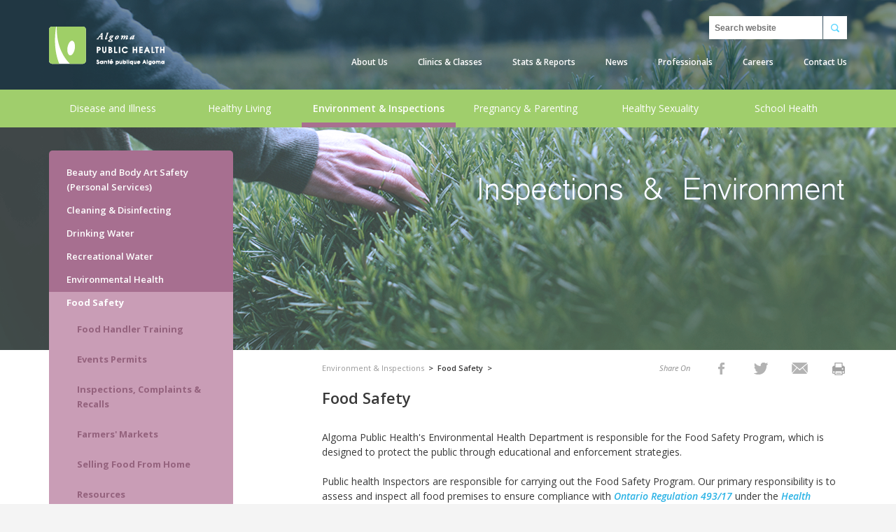

--- FILE ---
content_type: text/html; charset=utf-8
request_url: https://www.algomapublichealth.com/environment-inspections/food-safety/
body_size: 5318
content:
<!DOCTYPE html>
<html lang="en-US">
<head>
    <meta name="viewport" content="width=device-width, initial-scale=1.0, maximum-scale=2.0, user-scalable=yes">
    <meta name="format-detection" content="telephone=no">
    <title>Algoma Public Health - Food Safety</title>
    <meta name="keywords" content=" food handler training,temporary food permits, hazardous foods, food handlers, preparing food, food safety, health inspectors, farmer&#x27;s markets, handwashing, dishwashing, temperature log, restuarant, restuarants, inspection results, canadian food inspection agency, food safety complaints, in good hands, courses, application, vendor, organizer, event, event guidebook, operating guidelines" />
    <meta name="description" content="Everyone who handles food, whether at home for you and your family or at work for hungry customers, must take care to ensure food is handled and prepared safely. Food safety is everyone&#x27;s responsibility." />
    <meta property="og:title" content="Algoma Public Health" />
    <meta property="og:description" content="Algoma Public Health (APH) is a public health agency committed to improving health and reducing social inequities in health through evidence-informed practice." />
    <meta property="og:image" content="" />
    <link rel="stylesheet" href="/Content/bootstrap.min.css">
    <link rel="stylesheet" href="/Content/bootstrap-datepicker.min.css">
    <link rel="stylesheet" href="/Content/calendar.min.css">
    <link rel="stylesheet" href="/Content/slick.css">
    <link rel="stylesheet" href="/css/site.min.css?v=2">
    <link rel='stylesheet' type='text/css' href="https://fonts.googleapis.com/css?family=Open&#x2B;Sans:400,600,700,400italic,600italic,700italic,300,300italic" />
    
    <!-- Google tag (gtag.js) -->
    <script async src="https://www.googletagmanager.com/gtag/js?id=G-HYDCELCFZD"></script>
    <script>window.dataLayer = window.dataLayer || []; function gtag() { dataLayer.push(arguments); } gtag('js', new Date()); gtag('config', 'G-HYDCELCFZD');</script>
    <script src="https://maps.googleapis.com/maps/api/js?key=AIzaSyCEKmdbciYXpjLJW_g3sFkJi1xMUE3g_VY"></script>
</head>
<body class="">
    <header class="hidden-print">
        <div id="header-top">
            <div class="container">
                <div class="row">
                    <div class="col-sm-2 col-xs-8">
                        <a class="hidden-xs" id="main-logo" href="/"><img src="/images/aph_logo.png" alt="Algoma Public Health - Santé publique Algoma" /></a>
                        <a class="visible-xs" id="main-logo-mobile" href="/"><img src="/images/aph_logo_mobile.png" alt="Algoma Public Health - Santé publique Algoma" /></a>
                    </div>
                    <div class="col-xs-2 visible-xs">
                        <button id="mobile-menu" type="button" class="navbar-toggle collapsed" data-toggle="collapse" data-target="#navbar-mobile" aria-label="mobile menu"></button>
                    </div>
                    <div class="col-xs-2 visible-xs">
                        <a href="/search-results"><img src="/images/mobile_search.png" alt="search" /></a>
                    </div>
                    <div class="col-sm-10 hidden-xs">
                        <div class="row">
                            <div id="search-nav" class="col-sm-12 text-right">
                                <form id="searchForm-nav" class="ezsearch-form" method="GET" action="/search-results/">
                                    <label class="control-label sr-only" for="txtSearch-nav">Search</label>
                                    <input id="txtSearch-nav" type="text" placeholder="Search website" name="q">
                                    <input id="sbmSearch-nav" type="submit" value="">
                                </form>
                            </div>
                        </div>
                        <div class="row hidden-xs">
                            <nav id="primaryNav" class="col-sm-12 text-right">
                                

<ul>
        <li>
            <a href="/about-us/">About Us</a>
        </li>
        <li>
            <a href="/clinics-classes/">Clinics &amp; Classes</a>
        </li>
        <li>
            <a href="/stats-reports/">Stats &amp; Reports</a>
        </li>
        <li>
            <a href="/news/">News</a>
        </li>
        <li>
            <a href="/professionals/">Professionals</a>
        </li>
        <li>
            <a href="/careers/">Careers</a>
        </li>
        <li>
            <a href="/contact-us/">Contact Us</a>
        </li>
</ul>

                            </nav>
                        </div>
                    </div>
                </div>
            </div>
        </div>
        <nav id="secondaryNav" class="hidden-xs">
            <div class="container">
                
<ul class="nav nav-justified">
        <li class="diseaseandillness">
            <a href="/disease-and-illness/">Disease and Illness</a>
        </li>
        <li class="healthyliving">
            <a href="/healthy-living/">Healthy Living</a>
        </li>
        <li class="environmentinspections current">
            <a href="/environment-inspections/">Environment &amp; Inspections</a>
        </li>
        <li class="pregnancyparenting">
            <a href="/pregnancy-parenting/">Pregnancy &amp; Parenting</a>
        </li>
        <li class="healthysexuality">
            <a href="/healthy-sexuality/">Healthy Sexuality</a>
        </li>
        <li class="schoolhealth">
            <a href="/school-health/">School Health</a>
        </li>
</ul>

            </div>
        </nav>
        <div class="visible-xs">
            
<div id="navbar-mobile" class="navbar-collapse collapse">
    <ul class="nav navbar-nav">
            <li class="diseaseandillness second">
                <a href="/disease-and-illness/">Disease and Illness</a>
            </li>
            <li class="healthyliving second">
                <a href="/healthy-living/">Healthy Living</a>
            </li>
            <li class="environmentinspections current second">
                <a href="/environment-inspections/">Environment &amp; Inspections</a>
            </li>
            <li class="pregnancyparenting second">
                <a href="/pregnancy-parenting/">Pregnancy &amp; Parenting</a>
            </li>
            <li class="healthysexuality second">
                <a href="/healthy-sexuality/">Healthy Sexuality</a>
            </li>
            <li class="schoolhealth second">
                <a href="/school-health/">School Health</a>
            </li>
            <li class=" main">
                <a href="/about-us/">About Us</a>
            </li>
            <li class=" main">
                <a href="/clinics-classes/">Clinics &amp; Classes</a>
            </li>
            <li class=" main">
                <a href="/stats-reports/">Stats &amp; Reports</a>
            </li>
            <li class=" main">
                <a href="/news/">News</a>
            </li>
            <li class=" main">
                <a href="/professionals/">Professionals</a>
            </li>
            <li class=" main">
                <a href="/careers/">Careers</a>
            </li>
            <li class=" main">
                <a href="/contact-us/">Contact Us</a>
            </li>
    </ul>
</div>

        </div>
        
        <div id="header-image-desktop" class="hidden-xs" style="background: url('/media/1683/inspections-environment.png') top center no-repeat; background-size: cover;" title="Food Safety">Food Safety</div>
            <img id="header-image-mobile" class="visible-xs" src="/media/1064/aph-images-640x225-inspection.jpg" alt="Food Safety" />


    </header>
    <article class="home">
        <h1 class="visible-print-block" aria-label="Main content">Algoma Public Health</h1>
        <div class="container">
            
<div class="row visible-xs">
    
    <ul class="environmentinspections inner-nav" role="navigation">
            <li class="inner-mobile-title" role="navigation">Food Safety</li>
                <li role="navigation" class="inner-mobile"><a href="/environment-inspections/food-safety/food-handler-training/">Food Handler Training<span class="glyphicon glyphicon-play"></span></a></li>
                <li role="navigation" class="inner-mobile"><a href="/environment-inspections/food-safety/events-permits/">Events Permits<span class="glyphicon glyphicon-play"></span></a></li>
                <li role="navigation" class="inner-mobile"><a href="/environment-inspections/food-safety/inspections-complaints-recalls/">Inspections, Complaints &amp; Recalls<span class="glyphicon glyphicon-play"></span></a></li>
                <li role="navigation" class="inner-mobile"><a href="/environment-inspections/food-safety/farmers-markets/">Farmers&#x27; Markets<span class="glyphicon glyphicon-play"></span></a></li>
                <li role="navigation" class="inner-mobile"><a href="/environment-inspections/food-safety/selling-food-from-home/">Selling Food From Home<span class="glyphicon glyphicon-play"></span></a></li>
                <li role="navigation" class="inner-mobile"><a href="/environment-inspections/food-safety/resources/">Resources<span class="glyphicon glyphicon-play"></span></a></li>
                <li role="navigation" class="inner-mobile"><a href="/environment-inspections/food-safety/food-safety-at-home/">Food Safety at Home<span class="glyphicon glyphicon-play"></span></a></li>
            <li role="navigation" class="inner-mobile-back"><a href="/environment-inspections/"><span class="glyphicon glyphicon-play reverse-glyphicon"></span> Back</a></li>
    </ul>

</div>
<div class="row">
    <div class="col-sm-3 hidden-print hidden-xs">
        
    <ul class="environmentinspections inner-nav" role="navigation">
                <li role="navigation">
                    <a href="/environment-inspections/beauty-and-body-art-safety-personal-services/">Beauty and Body Art Safety (Personal Services)</a>
                </li>
                <li role="navigation">
                    <a href="/environment-inspections/cleaning-disinfecting/">Cleaning &amp; Disinfecting</a>
                </li>
                <li role="navigation">
                    <a href="/environment-inspections/drinking-water/">Drinking Water</a>
                </li>
                <li role="navigation">
                    <a href="/environment-inspections/recreational-water/">Recreational Water</a>
                </li>
                <li role="navigation">
                    <a href="/environment-inspections/environmental-health/">Environmental Health</a>
                </li>
                <li role="navigation" class="current">
                    <a href="/environment-inspections/food-safety/">Food Safety</a>
                        <ul class="sub-nav" role="navigation">
                                <li role="navigation">
                                    <a href="/environment-inspections/food-safety/food-handler-training/">Food Handler Training</a>
                                </li>
                                <li role="navigation">
                                    <a href="/environment-inspections/food-safety/events-permits/">Events Permits</a>
                                </li>
                                <li role="navigation">
                                    <a href="/environment-inspections/food-safety/inspections-complaints-recalls/">Inspections, Complaints &amp; Recalls</a>
                                </li>
                                <li role="navigation">
                                    <a href="/environment-inspections/food-safety/farmers-markets/">Farmers&#x27; Markets</a>
                                </li>
                                <li role="navigation">
                                    <a href="/environment-inspections/food-safety/selling-food-from-home/">Selling Food From Home</a>
                                </li>
                                <li role="navigation">
                                    <a href="/environment-inspections/food-safety/resources/">Resources</a>
                                </li>
                                <li role="navigation">
                                    <a href="/environment-inspections/food-safety/food-safety-at-home/">Food Safety at Home</a>
                                </li>
                        </ul>
                </li>
                <li role="navigation">
                    <a href="/environment-inspections/infection-prevention-control/">Infection Prevention &amp; Control</a>
                </li>
                <li role="navigation">
                    <a href="/environment-inspections/inspection-enforcement-disclosure/">Inspection, Enforcement &amp; Disclosure</a>
                </li>
                <li role="navigation">
                    <a href="/environment-inspections/personal-services/">Personal Services</a>
                </li>
                <li role="navigation">
                    <a href="/environment-inspections/sewage-system-building-permits/">Sewage System &amp; Building Permits</a>
                </li>
                <li role="navigation">
                    <a href="/environment-inspections/tobacco-control/">Tobacco-Control</a>
                </li>
                <li role="navigation">
                    <a href="/environment-inspections/climate-change/">Climate Change</a>
                </li>
    </ul>

    </div>
    <div class="col-sm-8 col-sm-offset-1">
        <div class="row hidden-print hidden-xs">
            <div class="col-sm-7 col-md-6 col-lg-7">
                    <ul class="breadcrumbs" role="navigation">
            <li role="navigation"><a href="/environment-inspections/">Environment &amp; Inspections</a> <span class="divider" aria-hidden="true">></span></li>
        <li class="active" role="navigation">Food Safety <span class="divider">></span></li>
    </ul>

            </div>
            <div class="col-sm-5 col-md-6 col-lg-5 text-right">
                
<div id="share" aria-label="Share On" role="list">
    <span aria-label="Share On" role="label">Share On</span>
    <a role="listitem" target="_blank" href="https://www.facebook.com/sharer/sharer.php?u=https://www.algomapublichealth.com/environment-inspections/food-safety/"><img src="/images/share-facebook.png" alt="Facebook" /></a>
    <a role="listitem" target="_blank" href="https://twitter.com/share" class="twitter-share-button" data-url="https://www.algomapublichealth.com/environment-inspections/food-safety/" data-count="horizontal" data-via="algomahealth"><img src="/images/share-twitter.png" alt="Twitter" /></a>
    <a role="listitem" href="mailto:?subject=Check this out&body=I thought you'd like this site: https://www.algomapublichealth.com/environment-inspections/food-safety/"><img src="/images/share-email.png" alt="Email" /></a>
    <a role="listitem" href="/" class="print-page"><img src="/images/share-print.png" alt="Print" /></a>
</div>
            </div>
        </div>
        <div class="row">
            <div class="col-xs-12">
                <h1 class="hidden-xs">Food Safety</h1>
                
<div class="pull-right visible-xs">
    <div id="mobile-share">
        <button type="button" class="btn btn-default" id="" data-toggle="" aria-expanded="true">
            <img src="/images/mobile-share.png" alt="Share" />
        </button>
        <ul role="list">
            <li role="presentation"><a role="listitem" target="_blank" tabindex="-1" href="https://www.facebook.com/sharer/sharer.php?u=https://www.algomapublichealth.com/environment-inspections/food-safety/" target="_blank"><img src="/images/mobile-share-facebook.png" alt="Facebook" /></a></li>
            <li role="presentation"><a role="listitem" target="_blank" tabindex="-1" href="https://twitter.com/share" class="twitter-share-button" data-url="https://www.algomapublichealth.com/environment-inspections/food-safety/" data-count="horizontal" data-via="algomahealth"><img src="/images/mobile-share-twitter.png" alt="Twitter" /></a></li>
            <li role="presentation"><a role="listitem" tabindex="-1" href="mailto:?subject=Check this out&body=I thought you'd like this site: https://www.algomapublichealth.com/environment-inspections/food-safety/"><img src="/images/mobile-share-email.png" alt="Email" /></a></li>
        </ul>
    </div>
</div>

                <p> </p>
<p>Algoma Public Health's Environmental Health Department is responsible for the Food Safety Program, which is designed to protect the public through educational and enforcement strategies.<br /><br />Public health Inspectors are responsible for carrying out the Food Safety Program. Our primary responsibility is to assess and inspect all food premises to ensure compliance with <a style="font-style: italic; background-color: #ffffff;" href="https://www.ontario.ca/laws/regulation/r17493?search=food+premises">Ontario Regulation 493/17 </a>under the <a style="font-style: italic; background-color: #ffffff;" href="https://www.ontario.ca/laws/statute/90h07">Health Protection and Promotion Act</a>.</p>
<p> </p>
<p>Our role as part of the Food Safety Program we offer Algoma-based food premises' with the following: </p>
<p> </p>
<ul>
<li><a href="/environment-inspections/food-safety/food-handler-training/" title="Food Handler Training">Food Handler Training</a></li>
<li><a href="/environment-inspections/food-safety/inspections-complaints-recalls/" title="Inspections, Complaints &amp; Recalls">Inspections, Complaints &amp; Recalls</a></li>
<li><a href="/environment-inspections/food-safety/events-permits/" title="Events Permits">Event Permits</a></li>
<li><a href="/environment-inspections/food-safety/farmers-markets/" title="Farmers' Markets">Farmer's Market Inspections</a></li>
<li><a href="/environment-inspections/food-safety/resources/" title="Resources">Resources</a></li>
</ul>
            </div>
        </div>
    </div>
</div>
        </div>
    </article>
    <footer>
        <div class="container">
            <div class="row">

                <div id="footer-right" class="col-sm-6 col-md-5 col-md-offset-1 hidden-print">
                    <div class="row">
                        <div id="follow-us" class="col-sm-8 col-lg-6">
                            <span class="hidden-xs">follow us on:</span>
                            <a target="_blank" id="facebook-footer" href="https://www.facebook.com/algomahealth"><img src="/images/facebook-footer.png" alt="Our Facebook Page" /></a>
                            <a target="_blank" id="twitter-footer" href="https://twitter.com/algomahealth"><img src="/images/twitter-footer.png" alt="Our Twitter Page" /></a>
                            <a target="_blank" href="https://www.youtube.com/user/AlgomaPublicHealth"><img src="/images/youtube-footer.png" alt="Our Youtube Page" /></a>
                        </div>
                    </div>
                </div>
                <div id="footer-left" class="col-sm-6">
                    <div class="row">
                        <div class="col-sm-6">
                            Blind River <a href="tel:+17053562551">(705) 356-2551</a><br />
                            Elliot Lake <a href="tel:+17058482314">(705) 848-2314</a>
                        </div>
                        <div class="col-sm-6">
                            Sault Ste. Marie <a href="tel:+17059424646">(705) 942-4646</a><br />
                            Wawa <a href="tel:+17058567205">(705) 856-7208</a>
                        </div>
                    </div>
                    <div class="row" id="copyright">
                        <div class="col-sm-12">
                            &copy; 2026 Algoma Public Health. All Rights Reserved.<br />
                            Use of this website signifies your agreement to the Terms of Use | <a href="/disclaimer">Disclaimer</a> | <a href="/privacy-policy">Privacy Policy</a>
                        </div>
                    </div>
                </div>
            </div>
        </div>
    </footer>
    <script src="https://ajax.aspnetcdn.com/ajax/jQuery/jquery-2.1.1.min.js"></script>
    <script src="https://ajax.aspnetcdn.com/ajax/jquery.validate/1.13.1/jquery.validate.min.js"></script>
    <script src="https://ajax.aspnetcdn.com/ajax/mvc/5.1/jquery.validate.unobtrusive.min.js"></script>
    <script src="/scripts/bootstrap.min.js"></script>
    <script src="/scripts/bootstrap-datepicker.min.js"></script>
    <script src="/scripts/underscore.min.js"></script>
    <script src="/scripts/calendar.min.js"></script>
    <script src="/scripts/slick.min.js"></script>
    <script src="/scripts/site.min.js"></script>
</body>
</html>





--- FILE ---
content_type: text/css
request_url: https://www.algomapublichealth.com/css/site.min.css?v=2
body_size: 7095
content:
body{background:#f4f4f4;font-family:'Open Sans',sans-serif;font-size:14px;color:#393939;line-height:1.5em;}body.content-page header{height:360px;padding-bottom:176px;}body.content-page header #header-image-desktop{height:360px;}body.content-page article .inner-nav{margin-top:-160px;}body .validation-summary-errors,body .field-validation-error{color:#f00;}body .validation-summary-errors ul{list-style:none;padding:0;}body .field-validation-success{color:#008000;}header{height:500px;padding-bottom:316px;}header #header-top{position:relative;z-index:20;background:rgba(0,39,62,.49);}header #main-logo{display:block;margin:38px 0 35px;}header #primaryNav ul{margin-top:22px;font-size:12px;font-weight:600;}header #primaryNav ul li{display:inline;margin:0 0 0 40px;list-style:none;}header #primaryNav ul li a{color:#fff;padding-bottom:5px;text-decoration:none;}header #primaryNav ul li.current a,header #primaryNav ul li:hover a,header #primaryNav ul li a:focus{background:url('../images/primary-nav-bar.png') repeat-x bottom!important;}header #secondaryNav{position:relative;z-index:20;background:#a0ce6c;}header #secondaryNav ul{margin:0;padding:0;}header #secondaryNav ul li{padding:0;}header #secondaryNav ul li a{font-size:14px;line-height:34px;color:#fff;padding:10px 0!important;}header #secondaryNav ul li a:hover{text-decoration:none;}header #secondaryNav ul li.current a,header #secondaryNav ul li:hover a,header #secondaryNav ul li a:focus{background:url('../images/second-nav-current-bar.png') repeat-x bottom!important;}header #secondaryNav ul li.current a{font-weight:600!important;}header #home-page-carousel{position:absolute;top:0;left:0;z-index:10;width:100%;height:500px;}header #home-page-carousel .item a,header #home-page-carousel .item div{height:500px;width:100%;display:block;text-indent:-9999px;}header #indicators{margin-top:-268px;}header #indicators .carousel-indicators{background:#a0ce6c;position:relative;z-index:20;left:0;bottom:0;margin:0;padding:0;width:100%;text-align:left;border:0 solid #fff;border-radius:5px;}header #indicators .carousel-indicators li,header #indicators .carousel-indicators li.active{text-indent:0;display:block;width:100%!important;height:50px;border:0;border-radius:0;padding:15px 25px;color:#fff;font-weight:600;font-size:13px;}header #indicators .carousel-indicators li.active{color:#a0ce6c;}header #indicators .carousel-indicators li.active:first-child{border-radius:5px 5px 0 0;}header #indicators .carousel-indicators li.active:last-child{border-radius:0 0 5px 5px;}header #header-image-desktop{position:absolute;height:500px;width:100%;top:0;left:0;text-indent:-9999px;}.shortHeader header{height:360px;}.shortHeader header #header-image-desktop{height:360px;}.shortHeader .inner-nav{margin-top:-160px;}footer{color:#000;margin-top:50px;font-size:11px;}footer a,footer a:hover{color:#000;}footer #footer-left{font-weight:300;}footer #footer-right{font-style:italic;}footer #footer-right a{font-weight:600;font-style:normal;text-decoration:underline;}footer .row{margin-bottom:1em;}footer #follow-us{margin-top:-28px;text-align:right;}footer #twitter-footer img,footer #facebook-footer img{border-right:1px solid #fff;}article{padding:15px 0 40px;background:#fff;}article p{margin:0 0 3px 0;}article a{color:#2cb3e5;font-weight:600;}article h1{font-weight:600;font-size:22px;}article h2{font-weight:600;font-size:16px;margin-bottom:3px;}article h4,article .heading4{margin-top:35px;font-weight:800;font-size:22px;color:#58d3ff;}article .quote{font-style:italic;margin-left:25px;display:inline-block;}article .wrap-left{float:left;margin-right:15px;max-width:100%;}article .wrap-left img{height:auto!important;}article .ImageFullWidth{display:block;width:100%;}article .ImageFullWidth img{width:100%!important;height:auto!important;}article #share{color:#8b8b8b;font-size:11px;font-style:italic;}article #share a{margin:15px 0 15px 30px;display:inline;}article #search #txtSearch,article #search #sbmSearch{border:1px solid #58d3ff;color:#393939;}article #search-nav #txtSearch-nav,article #search-nav #sbmSearch-nav{border:1px solid #58d3ff;color:#393939;}article .inner-nav{color:#fff;font-size:13px;margin-top:-300px;background:#848484;padding:14px 0;list-style:none;border-radius:5px;}article .inner-nav li{display:block;margin:2px 0;}article .inner-nav li a{color:#d9d9d9;display:block;padding:5px 25px;width:100%;}article .inner-nav li a:hover,article .inner-nav li a.current{font-weight:700;text-decoration:none;}article .inner-nav li:hover,article .inner-nav li.current{background:#dedcdc;}article .inner-nav li:hover a,article .inner-nav li.current a{color:#fff!important;font-weight:700;}article .inner-nav li ul.sub-nav{padding:0 0 0 15px;margin-bottom:-7px;}article .inner-nav li ul.sub-nav li{padding:5px 0;}article .inner-nav li ul.sub-nav li a{color:#848484!important;}article .inner-nav li ul.sub-nav li a:hover{color:#393939!important;}article .inner-nav li ul.sub-nav li.current a{color:#393939!important;}article .breadcrumbs{font-size:11px;font-weight:600;padding:0;margin:0;}article .breadcrumbs li{display:inline;}article .breadcrumbs li .divider{margin:0 3px;}article .breadcrumbs li a{font-weight:400;color:#999;}article #calendarDatePickers,article #newsDatePickers{margin:20px 0 10px;padding-bottom:10px;border-bottom:1px solid #bebebe;}article .btn-pickers{padding:10px 30px;background:#58d3ff;color:#fff;font-weight:600;border-radius:0;text-transform:uppercase;}article .btn-pickers#newsClear,article .btn-pickers#calendarClear{background:#a9a9a9;}article .ezsearch-results ul,article ul#newsItems{padding:0;}article .ezsearch-results ul li,article ul#newsItems li{list-style:none;margin:0;padding:20px 30px;font-size:15px;}article .ezsearch-results ul li h2,article ul#newsItems li h2{margin-top:0;}article .ezsearch-results ul li:nth-child(odd),article ul#newsItems li:nth-child(odd){background:#f2f2f2;}article .ezsearch-results ul li .date,article ul#newsItems li .date{display:block;font-weight:600;margin-bottom:10px;}article .ezsearch-results ul li .desc,article ul#newsItems li .desc{font-size:18px;color:#848484;}article .ezsearch-results ul{margin-top:15px;}article .ezsearch-results ul li{padding:20px;}article .ezsearch-pager,article #newsPagenation{color:#999;}article .ezsearch-pager a,article #newsPagenation a{color:#999;text-decoration:underline;}article .ezsearch-pager ul,article #newsPagenation ul{display:inline;padding:0;margin:0;}article .ezsearch-pager ul li,article #newsPagenation ul li{display:inline;}article .ezsearch-pager ul li a,article #newsPagenation ul li a{text-decoration:none;}article .ezsearch-pager ul li.active a,article #newsPagenation ul li.active a{color:#58d3ff;}article .ezsearch-pager ul li.active::before,article #newsPagenation ul li.active::before{content:"[";color:#58d3ff;}article .ezsearch-pager ul li.active::after,article #newsPagenation ul li.active::after{content:"]";color:#58d3ff;}article #newsPagenation{float:right;}article #inspectionResults tr th,article .inspection-table tr th{background:#b3b3b3;color:#fff;font-size:16px;padding:20px 15px 15px;}article #inspectionResults tr td,article .inspection-table tr td{background:#efefef;color:#393939;font-weight:600;padding:15px 15px;}article #inspectionResults tr td a,article .inspection-table tr td a{color:#393939;}article #inspectionResults tr td.expand-icon,article .inspection-table tr td.expand-icon{width:10px;border-right:1px solid #eee;}article #inspectionResults tr.date-inspected td,article .inspection-table tr.date-inspected td{background:#fff;}article #inspectionResults tr.date-inspected td a,article .inspection-table tr.date-inspected td a{color:#58d3ff;}article a.togglePanel,article a.togglePanel:hover{color:#333;text-decoration:none;cursor:pointer;}article .datepicker{padding:6px 12px;}article .az-nav li a,article .tabbedContentList li a{border:1px solid #ddd;border-left:0;border-radius:0!important;background:#e4e6f4;color:#8b8a8a;}article .az-nav li:first-child a,article .tabbedContentList li:first-child a{border-left:1px solid #ddd;}article .az-nav li:hover a,article .tabbedContentList li:hover a{border-top:1px solid #ddd;}article .az-nav li.active a,article .tabbedContentList li.active a{color:#6f77a7!important;background:#fff!important;}article.diseaseandillness .tabbedContentList li a{background:#c65b51;color:#d2aba6;}article.healthyliving .tabbedContentList li a{background:#0ab3da;color:#90e2f4;}article.environmentinspections .tabbedContentList li a{background:#a76f90;color:#e0adcc;}article.pregnancyparenting .tabbedContentList li a{background:#7cb05d;color:#b0de95;}article.healthysexuality .tabbedContentList li a{background:#6f77a6;color:#afb5d6;}article.schoolhealth .tabbedContentList li a{background:#437fb1;color:#84b6db;}article .tabbedContent{padding:20px 0 0 0;}article .reverse-glyphicon{transform:scaleX(-1);}article form .form-control{height:40px;}article textarea.form-control{height:100px;}article .btn{font-weight:600;}article .btn-primary{background:#58d3ff;border-color:#bababa;padding:10px 20px;}article .btn-default{background:#bababa;border-color:#bababa;color:#fff;padding:10px 20px;}article .disclaimer{font-size:10px;}article .btn-anchor{background:none;border:0;color:#58d3ff;font-weight:600;}article .btn-anchor:hover{text-decoration:underline;}article .panel-info{border:1px solid #fff;}article .panel-info .panel-heading{font-size:15px;padding:15px;background:#8e8d8d;}article .panel-info .panel-heading a{color:#fff;}article .infractions .panel-heading{color:#fff;font-weight:600;}article .infractions .panel-heading,article .infractions tr td{border-color:#fff;}article .infractions tr{background:#edecec;}article .infractions tr:nth-child(2n+1){background:#dedddd;}article .infractions .question{border-bottom:1px solid #acaaaa;font-size:16px;font-weight:600;color:#9a050c;padding:5px 0 10px;margin:0 10px 10px;}article .infractions .question.corrected{color:#1f8a2b;}article .infractions .action{margin:0 10px 10px 30px;}article .infractions p{margin:0 10px 10px;}article .expandable{margin-bottom:10px;border-color:#a9a9a9;border-radius:0;}article .expandable .panel-heading{cursor:pointer;background:#a9a9a9;border-color:#a9a9a9;color:#fff;font-size:14px;font-weight:600;border-radius:0;}article .expandable .panel-heading span{margin-right:5px;}article .expandable.diseaseandillness{border-color:#c65b51;}article .expandable.diseaseandillness .panel-heading{background:#c65b51;border-color:#c65b51;color:#d2aba6;}article .expandable.diseaseandillness .panel-heading:hover{background:#d2aba6;border-color:#d2aba6;color:#fff;}article .expandable.healthyliving{border-color:#0ab3da;}article .expandable.healthyliving .panel-heading{background:#0ab3da;border-color:#0ab3da;color:#90e2f4;}article .expandable.healthyliving .panel-heading:hover{background:#90e2f4;border-color:#90e2f4;color:#fff;}article .expandable.environmentinspections{border-color:#a76f90;}article .expandable.environmentinspections .panel-heading{background:#a76f90;border-color:#a76f90;color:#d2aba6;}article .expandable.environmentinspections .panel-heading:hover{background:#d2aba6;border-color:#d2aba6;color:#fff;}article .expandable.pregnancyparenting{border-color:#7cb05d;}article .expandable.pregnancyparenting .panel-heading{background:#7cb05d;border-color:#7cb05d;color:#b0de95;}article .expandable.pregnancyparenting .panel-heading:hover{background:#b0de95;border-color:#b0de95;color:#fff;}article .expandable.healthysexuality{border-color:#6f77a6;}article .expandable.healthysexuality .panel-heading{background:#6f77a6;border-color:#6f77a6;color:#afb5d6;}article .expandable.healthysexuality .panel-heading:hover{background:#afb5d6;border-color:#afb5d6;color:#fff;}article .expandable.schoolhealth{border-color:#437fb1;}article .expandable.schoolhealth .panel-heading{background:#437fb1;border-color:#437fb1;color:#84b6db;}article .expandable.schoolhealth .panel-heading:hover{background:#84b6db;border-color:#84b6db;color:#fff;}article .az-nav{text-align:center;padding:20px 0;}article .az-editor{display:none;}article .az-item{margin:20px 0;display:none;}article .az-item.current{display:inline;}#secondaryNav ul li.diseaseandillness.current a,#secondaryNav ul li.diseaseandillness:hover a,#secondaryNav ul li.diseaseandillness a:focus{background:url('../images/second-nav-bar-addictionsmentalhealth.png') repeat-x bottom!important;}#navbar-mobile ul li.diseaseandillness a:hover,article ul.inner-nav.diseaseandillness{background:#c65b51;}article ul.inner-nav.diseaseandillness li a{color:#fff;}article ul.inner-nav.diseaseandillness li:hover,article ul.inner-nav.diseaseandillness li.inner-mobile,article ul.inner-nav.diseaseandillness li.inner-mobile-back,article ul.inner-nav.diseaseandillness li.current{background:#d2aba6;}article ul.inner-nav.diseaseandillness li ul.sub-nav li a{color:#c65b51!important;}article ul.inner-nav.diseaseandillness li.inner-mobile a,article ul.inner-nav.diseaseandillness li.inner-mobile-back a,article ul.inner-nav.diseaseandillness li ul.sub-nav li a:hover,article ul.inner-nav.diseaseandillness li ul.sub-nav li.current a{color:#fff!important;}#secondaryNav ul li.healthyliving.current a,#secondaryNav ul li.healthyliving:hover a,#secondaryNav ul li.healthyliving a:focus{background:url('../images/second-nav-bar-diseaseandillness.png') repeat-x bottom!important;}#navbar-mobile ul li.healthyliving a:hover,article ul.inner-nav.healthyliving{background:#0ab3da;}article ul.inner-nav.healthyliving li a{color:#fff;}article ul.inner-nav.healthyliving li:hover,article ul.inner-nav.healthyliving li.inner-mobile,article ul.inner-nav.healthyliving li.inner-mobile-back,article ul.inner-nav.healthyliving li.current{background:#90e2f4;}article ul.inner-nav.healthyliving li ul.sub-nav li a{color:#18b3e9!important;}article ul.inner-nav.healthyliving li.inner-mobile a,article ul.inner-nav.healthyliving li.inner-mobile-back a,article ul.inner-nav.healthyliving li ul.sub-nav li a:hover,article ul.inner-nav.healthyliving li ul.sub-nav li.current a{color:#fff!important;}#secondaryNav ul li.environmentinspections .current a,#secondaryNav ul li.environmentinspections :hover a,#secondaryNav ul li.environmentinspections a:focus{background:url('../images/second-nav-bar-healthyliving.png') repeat-x bottom!important;}#navbar-mobile ul li.environmentinspections a:hover,article ul.inner-nav.environmentinspections{background:#a76f90;}article ul.inner-nav.environmentinspections li a{color:#fff;}article ul.inner-nav.environmentinspections li:hover,article ul.inner-nav.environmentinspections li.inner-mobile,article ul.inner-nav.environmentinspections li.inner-mobile-back,article ul.inner-nav.environmentinspections li.current{background:#c99db6;}article ul.inner-nav.environmentinspections li ul.sub-nav li a{color:#94627d!important;}article ul.inner-nav.environmentinspections li.inner-mobile a,article ul.inner-nav.environmentinspections li.inner-mobile-back a,article ul.inner-nav.environmentinspections li ul.sub-nav li a:hover,article ul.inner-nav.environmentinspections li ul.sub-nav li.current a{color:#fff!important;}#secondaryNav ul li.pregnancyparenting.current a,#secondaryNav ul li.pregnancyparenting:hover a,#secondaryNav ul li.pregnancyparenting a:focus{background:url('../images/second-nav-bar-inspectionservices.png') repeat-x bottom!important;}#navbar-mobile ul li.pregnancyparenting a:hover,article ul.inner-nav.pregnancyparenting{background:#7cb05d;}article ul.inner-nav.pregnancyparenting li a{color:#fff;}article ul.inner-nav.pregnancyparenting li:hover,article ul.inner-nav.pregnancyparenting li.inner-mobile,article ul.inner-nav.pregnancyparenting li.inner-mobile-back,article ul.inner-nav.pregnancyparenting li.current{background:#add396;}article ul.inner-nav.pregnancyparenting li ul.sub-nav li a{color:#74a556!important;}article ul.inner-nav.pregnancyparenting li.inner-mobile a,article ul.inner-nav.pregnancyparenting li.inner-mobile-back a,article ul.inner-nav.pregnancyparenting li ul.sub-nav li a:hover,article ul.inner-nav.pregnancyparenting li ul.sub-nav li.current a{color:#fff!important;}#secondaryNav ul li.healthysexuality.current a,#secondaryNav ul li.healthysexuality:hover a,#secondaryNav ul li.healthysexuality a:focus{background:url('../images/second-nav-bar-parentchild.png') repeat-x bottom!important;}#navbar-mobile ul li.healthysexuality a:hover,article ul.inner-nav.healthysexuality{background:#6f77a6;}article ul.inner-nav.healthysexuality li a{color:#fff;}article ul.inner-nav.healthysexuality li:hover,article ul.inner-nav.healthysexuality li.inner-mobile,article ul.inner-nav.healthysexuality li.inner-mobile-back,article ul.inner-nav.healthysexuality li.current{background:#a0a5cb;}article ul.inner-nav.healthysexuality li ul.sub-nav li a{color:#7177a9!important;}article ul.inner-nav.healthysexuality li.inner-mobile a,article ul.inner-nav.healthysexuality li.inner-mobile-back a,article ul.inner-nav.healthysexuality li ul.sub-nav li a:hover,article ul.inner-nav.healthysexuality li ul.sub-nav li.current a{color:#fff!important;}#secondaryNav ul li.schoolhealth.current a,#secondaryNav ul li.schoolhealth:hover a,#secondaryNav ul li.schoolhealth a:focus{background:url('../images/second-nav-bar-sexualhealth.png') repeat-x bottom!important;}#navbar-mobile ul li.schoolhealth a:hover,article ul.inner-nav.schoolhealth{background:#437fb1;}article ul.inner-nav.schoolhealth li a{color:#fff;}article ul.inner-nav.schoolhealth li:hover,article ul.inner-nav.schoolhealth li.inner-mobile,article ul.inner-nav.schoolhealth li.inner-mobile-back,article ul.inner-nav.schoolhealth li.current{background:#8bb0cd;}article ul.inner-nav.schoolhealth li ul.sub-nav li a{color:#4f86bc!important;}article ul.inner-nav.schoolhealth li.inner-mobile a,article ul.inner-nav.schoolhealth li.inner-mobile-back a,article ul.inner-nav.schoolhealth li ul.sub-nav li a:hover,article ul.inner-nav.schoolhealth li ul.sub-nav li.current a{color:#fff!important;}h3.calendar-title{color:#fff;background:#58d3ff;font-size:44px;text-transform:uppercase;padding:15px 0;margin:0;}#calendar #cal-week-box{display:none;visibility:hidden;}#calendar .cal-row-head{background:#ddf2fc;color:#abacad;}#calendar #cal-slide-content{background:#fff;box-shadow:none;border-bottom:8px solid #ddf2fc;border-right:8px solid #ddf2fc;}#calendar #cal-slide-content a.event-item{color:#999;}#calendar .cal-row-head [class*="cal-cell"],#calendar .cal-row-head [class*="cal-cell"]:first-child{text-align:left;padding-left:10px;font-size:16px;}#calendar .cal-month-box [class*="cal-cell"],#calendar .cal-year-box [class*="span"]{border-right:8px solid #ddf2fc;}#calendar .cal-month-box .cal-row-fluid,#calendar .cal-year-box .row-fluid{border-bottom:8px solid #ddf2fc;}#calendar .cal-month-box{border-left:8px solid #ddf2fc;border-right:0;border-top:0;border-bottom:0;}#calendar .cal-month-day{border:1px solid #f1f1f0;}#calendar span[data-cal-date]{margin:5px 0 0 10px;font-weight:600;}.event{border:0;box-shadow:none;}.event-Class{background:#8aba55;}.event-Clinic{background:#58d3ff;}.calendar-legend{color:#999;}.calendar-legend .event{display:inline-block;vertical-align:sub;margin-top:20px;}#calendar-nav{font-size:16px;border-top:1px solid #bebebe;margin-top:10px;padding-top:10px;}#search{margin-top:22px;}#search #txtSearch{font-family:'OpenSans',sans-serif;font-weight:600;color:#8b8b8b;font-size:12px;height:33px;width:162px;border:0;padding:3px 8px;margin-right:-3px;margin-top:-12px;}#search #sbmSearch{width:34px;height:33px;border:0;padding:0;background:url('/images/search.png') no-repeat;margin-top:1px;vertical-align:bottom;}#search-nav{margin-top:22px;}#search-nav #txtSearch-nav{font-family:'OpenSans',sans-serif;font-weight:600;color:#8b8b8b;font-size:12px;height:33px;width:162px;border:0;padding:3px 8px;margin-right:-3px;margin-top:-12px;}#search-nav #sbmSearch-nav{width:34px;height:33px;border:0;padding:0;background:url('/images/search.png') no-repeat;margin-top:1px;vertical-align:bottom;}.content-carousel .carousel-inner .item img{width:100%;}.content-carousel .pswp-trigger{position:absolute;top:0;right:0;bottom:0;left:0;z-index:10;}.content-carousel .carousel-control{z-index:15;}@media(max-width:767px){body.content-page header{height:auto;padding-bottom:0;}header{height:auto;padding-bottom:0;}header #header-top{padding:15px 0 0;background:#fff;}header #header-top #mobile-menu{border:0;height:50px;width:24px;background:url('/images/mobile_menu_active.png') no-repeat bottom;}header #header-top #mobile-menu.collapsed{background:url('/images/mobile_menu.png') no-repeat;}header #home-page-carousel-mobile .item a img,header #home-page-carousel-mobile .item div img{width:100%;}header #home-page-carousel-mobile .carousel-indicators{bottom:0;}header #home-page-carousel-mobile .carousel-indicators li{border-width:2px;height:12px;width:12px;margin:0 3px;background:#fff;}header #home-page-carousel-mobile .carousel-indicators .active{background:#9fcf67;}header #home-page-carousel-mobile .carousel-control{color:#a0ce6c;}header #home-page-carousel-mobile .carousel-control .icon-prev,header #home-page-carousel-mobile .carousel-control .icon-next,header #home-page-carousel-mobile .carousel-control .glyphicon-chevron-left,header #home-page-carousel-mobile .carousel-control .glyphicon-chevron-right{top:70%;}header .navbar-toggle{margin-bottom:0;padding-bottom:37px!important;}header #navbar-mobile{border-top:0;}header #navbar-mobile ul{margin-top:0;margin-bottom:0;}header #navbar-mobile .main{background:#f4f4f4;border-bottom:1px solid #fff;}header #navbar-mobile .main a{color:#7f7f7f;}header #navbar-mobile .second{background:#9fcf67;border-bottom:1px solid #d6eabd;}header #navbar-mobile .second a{color:#fff;}header #navbar-mobile .second a:hover{background:#7cb05d;}header #header-image-mobile{width:100%;}footer{line-height:2em;overflow:hidden;margin-top:20px;}footer #follow-us a img{border-right:0!important;margin-top:-20px;}footer #copyright{color:#000;line-height:1.5em;}body.content-page article .inner-nav{margin-top:0;}article{padding:0 0 15px;}article .home-news-title{color:#393939;}article .inner-nav{padding:0;border-radius:0;margin-top:0;margin-bottom:0;}article .inner-nav li{font-size:17px;line-height:30px;margin:0;padding:20px 25px;border-bottom:1px solid #fff;}article .inner-nav li a{font-weight:400;}article .inner-nav li.inner-mobile span{float:right;margin-top:5px;}article .inner-nav li.inner-mobile-title{font-weight:600;}article .inner-nav li.inner-mobile-back{line-height:13px;background:#dedcdc;font-weight:400;font-size:14px;}article .inner-nav li.inner-mobile-back a{color:#848484;}article #mobile-share{position:relative;z-index:25;}article #mobile-share button{padding:0;border-radius:0;margin:20px 0 10px 10px;cursor:pointer;}article #mobile-share ul{display:none;position:absolute;bottom:-151px;right:0;padding:10px 0 6px;background:#e9e9e9;margin:0;list-style:none;border:1px solid #ccc;}article #mobile-share ul li{display:block;}article #mobile-share ul li a{padding:0;}article .mobile-tabbed-header{background:#e3e6f5;color:#8b8a8a;line-height:3em;border-top:1px solid #bebebe;border-bottom:1px solid #bebebe;margin-top:-1px;}article .mobile-tabbed-header.active{background:#6f77a7;color:#fff;font-weight:500;}article .mobile-tabbed-header .glyphicon{margin-top:14px;}article .tabbedContent{margin-bottom:20px;}article .row .col-sm-4,article .row .col-sm-6{margin-bottom:20px;}article .event-name{color:#58d3ff;}article #newsDatePickers,article #calendarDatePickers{background:#f6f6f6;margin:0 -15px 0;padding:0 15px 15px;}article #newsDatePickers .btn-group,article #calendarDatePickers .btn-group{width:100%;margin-bottom:10px;}article #newsDatePickers .btn,article #calendarDatePickers .btn{width:100%;text-align:left;height:50px;}article #newsDatePickers .btn .title,article #calendarDatePickers .btn .title{float:left;}article #newsDatePickers .btn .caret,article #calendarDatePickers .btn .caret{float:right;margin-top:6px;border-left:8px solid transparent;border-right:8px solid transparent;border-top:8px solid #fff;}article form .form-control{height:60px;}article .form-group.mobile-buttons .btn{width:100%;height:60px;}article #complaint-form .btn,article #contact-us .btn{margin-top:10px;height:60px;width:100%;}article #searchInspectionReports .btn{width:48%;height:60px;}article #searchInspectionReports .btn.btn-primary{margin-right:2%;}article #calendar-mobile-list a{text-decoration:underline;}article #calendar-mobile-list .Class{color:#a0ce6c;}article #newsItems{margin:0 -15px;}article #newsItems li{background:#fff!important;border-bottom:1px solid #ddd;padding:20px!important;}article #newsItems li .read-more{background:#58d3ff;width:100%;margin:20px 0;padding:15px;display:block;color:#fff;text-align:center;font-size:18px;}article #newsPagenation{padding:20px 5px;float:none;font-size:18px;margin-bottom:25px;}article #newsPagenation li.active{background:#58d3ff;padding:5px;border-radius:5px;}article #newsPagenation li.active a{color:#fff!important;}article #newsPagenation .archive{color:#fff;background:#a9a9a9;text-decoration:none;display:block;width:100%;margin:25px 0 0;text-align:center;padding:10px;border-radius:5px;}}@media(min-width:768px){#footer-right{float:right!important;}}@media(min-width:768px) and (max-width:991px){header #primaryNav ul li{margin:0 0 0 5px;font-size:11px;}header #secondaryNav ul li{padding:0;}header #secondaryNav ul li a{font-size:13px;line-height:1.5em;}article #share a{display:inline-block;margin:5px 0 0 30px;}header #home-page-carousel .item a{background-position:-650px bottom!important;}}@media(min-width:992px) and (max-width:1199px){header #primaryNav ul li{margin:0 0 0 20px;}header #secondaryNav ul li a{font-size:13px;}header #home-page-carousel .item a{background-position:-450px bottom!important;}}@media(min-width:1140px){header{background-size:cover;}}.table-responsive{min-height:.01%;overflow-x:auto;}.table-responsive table{width:100%;max-width:100%;margin-bottom:20px;border-collapse:collapse!important;}.table-responsive .table td,.table-responsive .table th{background-color:#fff!important;}.table-responsive .table-bordered th,.table-responsive .table-bordered td{border:1px solid #ddd!important;}.table-responsive table>thead>tr>th,.table-responsive table>tbody>tr>th,.table-responsive table>tfoot>tr>th,.table-responsive table>thead>tr>td,.table-responsive table>tbody>tr>td,.table-responsive table>tfoot>tr>td{padding:8px;line-height:1.5;vertical-align:top;border-top:1px solid #ddd;}.table-responsive table>thead>tr>th{vertical-align:bottom;border-bottom:2px solid #ddd;}@media screen and (max-width:767px){.table-responsive{width:100%!important;margin-bottom:15px!important;overflow-y:hidden!important;-ms-overflow-style:-ms-autohiding-scrollbar!important;border:0!important;}.table-responsive table{margin-bottom:0;}}.contourPage .row-fluid{margin:0 -15px;}.contourPage .contourField{margin-top:10px;}.contourPage h4{margin-top:0;}.contourPage .checkbox input[type="checkbox"]{bottom:auto;top:0;margin-left:0;}.umbraco-forms-form .checkboxlist label{float:initial!important;display:inline-block;margin-bottom:10px;}.slider-for{width:100%;height:500px;margin:30px auto 1px;overflow:hidden;}.slider-nav{width:100%;height:auto;margin:auto;background:#ccc;}.slider-nav .slick-track{height:auto;}.slick-arrow{position:absolute;top:50%;z-index:50;margin-top:-12px;}.slick-prev{left:0;}.slick-next{right:0;}.slider-nav .item img{width:inherit;min-height:100%;}.slider-nav .slick-slide{padding:0 5px;}.slick-arrow{top:0;margin-top:0;height:100%;background:#ccc;border:0;padding:0 15px;}.slick-arrow .glyphicon{color:#fff;}.image-caption{position:absolute;bottom:0;background-color:rgba(0,0,0,.5);color:#fff;padding:15px 15px;}@media screen and (max-width:767px){.slider-for{height:auto;}.slick-slide img{width:100%;}.image-caption{padding:5px;}}.yellow-warning-box{background-color:#fcfbdd;color:#000;border:2px solid #000;font-size:16px;padding:25px;margin:15px 0;}td,th{padding:10px 20px;}td ul{margin:0;padding-left:20px;}.responsive-table{width:100%;overflow-x:scroll;}#emergencyModal .modal-content{background-color:#c9302c;color:#fff;}#emergencyModal .modal-backdrop{background:none;}#emergencyModal .modal-content h4{font-size:16px;}#emergencyModal .modal-header{border-bottom:0;padding-bottom:0;}#emergencyModal .modal-content .close{color:#fff;opacity:1;text-shadow:none;}#emergencyModal .modal-content a{color:#fff;text-decoration:underline;}.modal{text-align:center;}@media screen and (min-width:768px){.modal:before{display:inline-block;vertical-align:middle;content:" ";height:100%;}}.modal-dialog{display:inline-block;text-align:left;vertical-align:middle;}

--- FILE ---
content_type: text/javascript
request_url: https://www.algomapublichealth.com/scripts/calendar.min.js
body_size: 8369
content:
"use strict";Date.prototype.getWeek=function(n){var t,r,u,i;return n?(t=new Date(this.valueOf()),r=(this.getDay()+6)%7,t.setDate(t.getDate()-r+3),u=t.valueOf(),t.setMonth(0,1),t.getDay()!=4&&t.setMonth(0,1+(11-t.getDay())%7),1+Math.ceil((u-t)/6048e5)):(i=new Date(this.getFullYear(),0,1),Math.ceil(((this.getTime()-i.getTime())/864e5+i.getDay()+1)/7))};Date.prototype.getMonthFormatted=function(){var n=this.getMonth()+1;return n<10?"0"+n:n};Date.prototype.getDateFormatted=function(){var n=this.getDate();return n<10?"0"+n:n};String.prototype.format||(String.prototype.format=function(){var n=arguments;return this.replace(/{(\d+)}/g,function(t,i){return typeof n[i]!="undefined"?n[i]:t})});String.prototype.formatNum||(String.prototype.formatNum=function(n){for(var t=""+this;t.length<n;)t="0"+t;return t}),function(n){function c(n,t){var i,r,u;u=n;i=n.indexOf("?")<0?"?":"&";for(r in t)u+=i+r+"="+encodeURIComponent(t[r]),i="&";return u}function i(t,i){var r=t.options[i]!=null?t.options[i]:null,u=t.locale[i]!=null?t.locale[i]:null,f;return i=="holidays"&&t.options.merge_holidays?(f={},n.extend(!0,f,u?u:e.holidays),r&&n.extend(!0,f,r),f):r!=null?r:u!=null?u:e[i]}function u(t,r){var e=[],o=i(t,"holidays"),s,h;for(s in o)e.push(s+":"+o[s]);return(e.push(r),e=e.join("|"),e in u.cache)?u.cache[e]:(h=[],n.each(o,function(t,i){var e=null,c=null,o=!1,s,u;if(n.each(t.split(">"),function(n,i){var s,h=null,u;if(s=/^(\d\d)-(\d\d)$/.exec(i))h=new Date(r,parseInt(s[2],10)-1,parseInt(s[1],10));else if(s=/^(\d\d)-(\d\d)-(\d\d\d\d)$/.exec(i))parseInt(s[3],10)==r&&(h=new Date(r,parseInt(s[2],10)-1,parseInt(s[1],10)));else if(s=/^easter(([+\-])(\d+))?$/.exec(i))h=l(r,s[1]?parseInt(s[1],10):0);else if(s=/^(\d\d)([+\-])([1-5])\*([0-6])$/.exec(i)){var a=parseInt(s[1],10)-1,p=s[2],v=parseInt(s[3]),y=parseInt(s[4]);switch(p){case"+":for(u=new Date(r,a,-6);u.getDay()!=y;)u=new Date(u.getFullYear(),u.getMonth(),u.getDate()+1);h=new Date(u.getFullYear(),u.getMonth(),u.getDate()+7*v);break;case"-":for(u=new Date(r,a+1,7);u.getDay()!=y;)u=new Date(u.getFullYear(),u.getMonth(),u.getDate()-1);h=new Date(u.getFullYear(),u.getMonth(),u.getDate()-7*v)}}if(!h)return f("Unknown holiday: "+t),o=!0,!1;switch(n){case 0:e=h;break;case 1:if(h.getTime()<=e.getTime())return f("Unknown holiday: "+t),o=!0,!1;c=h;break;default:return f("Unknown holiday: "+t),o=!0,!1}}),!o){if(s=[],c)for(u=new Date(e.getTime());u.getTime()<=c.getTime();u.setDate(u.getDate()+1))s.push(new Date(u.getTime()));else s.push(e);h.push({name:i,days:s})}}),u.cache[e]=h,u.cache[e])}function f(t){n.type(window.console)=="object"&&n.type(window.console.warn)=="function"&&window.console.warn("[Bootstrap-Calendar] "+t)}function t(t,i){return this.options=n.extend(!0,{position:{start:new Date,end:new Date}},h,t),this.setLanguage(this.options.language),this.context=i,i.css("width",this.options.width).addClass("cal-context"),this.view(),this}function s(t,i,r,u){t.stopPropagation();var i=n(i),f=i.closest(".cal-cell"),e=f.closest(".cal-before-eventlist"),o=f.data("cal-row");i.fadeOut("fast");r.slideUp("fast",function(){var t=n(".events-list",f);r.html(u.options.templates["events-list"]({cal:u,events:u.getEventsBetween(parseInt(t.data("cal-start")),parseInt(t.data("cal-end")))}));e.after(r);u.activecell=n("[data-cal-date]",f).text();n("#cal-slide-tick").addClass("tick"+o).show();r.slideDown("fast",function(){n("body").one("click",function(){r.slideUp("fast");u.activecell=0})})});setTimeout(function(){n("a.event-item").mouseenter(function(){n('a[data-event-id="'+n(this).data("event-id")+'"]').closest(".cal-cell1").addClass("day-highlight dh-"+n(this).data("event-class"))});n("a.event-item").mouseleave(function(){n("div.cal-cell1").removeClass("day-highlight dh-"+n(this).data("event-class"))});u._update_modal()},400)}function l(n,t){var u=n%19,i=Math.floor(n/100),f=n%100,s=Math.floor(i/4),h=i%4,c=Math.floor((i+8)/25),l=Math.floor((i-c+1)/3),r=(19*u+i-s-l+15)%30,a=Math.floor(f/4),v=f%4,e=(32+2*h+2*a-r-v)%7,y=Math.floor((u+11*r+22*e)/451),o=r+e+7*y+114,p=Math.floor(o/31)-1,w=o%31+1;return new Date(n,p,w+(t?t:0),0,0,0)}var h={tooltip_container:"body",width:"100%",view:"month",day:"now",time_start:"06:00",time_end:"22:00",time_split:"30",events_source:"",events_cache:!1,format12:!1,am_suffix:"AM",pm_suffix:"PM",tmpl_path:"tmpls/",tmpl_cache:!0,classes:{months:{inmonth:"cal-day-inmonth",outmonth:"cal-day-outmonth",saturday:"cal-day-weekend",sunday:"cal-day-weekend",holidays:"cal-day-holiday",today:"cal-day-today"},week:{workday:"cal-day-workday",saturday:"cal-day-weekend",sunday:"cal-day-weekend",holidays:"cal-day-holiday",today:"cal-day-today"}},modal:null,modal_type:"iframe",modal_title:null,views:{year:{slide_events:1,enable:1},month:{slide_events:1,enable:1},week:{enable:1},day:{enable:1}},merge_holidays:!1,display_week_numbers:!0,weekbox:!0,show_events_which_fits_time:!1,headers:{},onAfterEventsLoad:function(){},onBeforeEventsLoad:function(n){n()},onAfterViewLoad:function(){},onAfterModalShown:function(){},onAfterModalHidden:function(){},events:[],templates:{year:"",month:"",week:"",day:""},stop_cycling:!1},e={first_day:2,week_numbers_iso_8601:!1,holidays:{"01-01":"New Year's Day","01+3*1":"Birthday of Dr. Martin Luther King, Jr.","02+3*1":"Washington's Birthday","05-1*1":"Memorial Day","04-07":"Independence Day","09+1*1":"Labor Day","10+2*1":"Columbus Day","11-11":"Veterans Day","11+4*4":"Thanksgiving Day","25-12":"Christmas"}},o={error_noview:"Calendar: View {0} not found",error_dateformat:'Calendar: Wrong date format {0}. Should be either "now" or "yyyy-mm-dd"',error_loadurl:"Calendar: Event URL is not set",error_where:'Calendar: Wrong navigation direction {0}. Can be only "next" or "prev" or "today"',error_timedevide:"Calendar: Time split parameter should divide 60 without decimals. Something like 10, 15, 30",no_events_in_day:"No events in this day.",title_year:"{0}",title_month:"{0} {1}",title_week:"week {0} of {1}",title_day:"{0} {1} {2}, {3}",week:"Week {0}",all_day:"All day",time:"Time",events:"Events",before_time:"Ends before timeline",after_time:"Starts after timeline",m0:"January",m1:"February",m2:"March",m3:"April",m4:"May",m5:"June",m6:"July",m7:"August",m8:"September",m9:"October",m10:"November",m11:"December",ms0:"Jan",ms1:"Feb",ms2:"Mar",ms3:"Apr",ms4:"May",ms5:"Jun",ms6:"Jul",ms7:"Aug",ms8:"Sep",ms9:"Oct",ms10:"Nov",ms11:"Dec",d0:"Sunday",d1:"Monday",d2:"Tuesday",d3:"Wednesday",d4:"Thursday",d5:"Friday",d6:"Saturday"},r="";try{n.type(window.jstz)=="object"&&n.type(jstz.determine)=="function"&&(r=jstz.determine().name(),n.type(r)!=="string"&&(r=""))}catch(a){}u.cache={};t.prototype.setOptions=function(t){n.extend(this.options,t);"language"in t&&this.setLanguage(t.language);"modal"in t&&this._update_modal()};t.prototype.setLanguage=function(t){window.calendar_languages&&t in window.calendar_languages?(this.locale=n.extend(!0,{},o,calendar_languages[t]),this.options.language=t):(this.locale=o,delete this.options.language)};t.prototype._render=function(){var n,t,r;this.context.html("");this._loadTemplate(this.options.view);this.stop_cycling=!1;n={};n.cal=this;n.day=1;n.days_name=i(this,"first_day")==1?[this.locale.d1,this.locale.d2,this.locale.d3,this.locale.d4,this.locale.d5,this.locale.d6,this.locale.d0]:[this.locale.d0,this.locale.d1,this.locale.d2,this.locale.d3,this.locale.d4,this.locale.d5,this.locale.d6];t=parseInt(this.options.position.start.getTime());r=parseInt(this.options.position.end.getTime());n.events=this.getEventsBetween(t,r);switch(this.options.view){case"week":this._calculate_hour_minutes(n);break;case"day":this._calculate_hour_minutes(n)}n.start=new Date(this.options.position.start.getTime());n.lang=this.locale;this.context.append(this.options.templates[this.options.view](n));this._update()};t.prototype._format_hour=function(n,t){var r=n.split(":"),i=parseInt(r[0]),f=parseInt(r[1]),t=t=="undefined"?!0:!1,e=t?2:1,u="";return this.options.format12&&(u=i<12?this.options.am_suffix:this.options.pm_suffix,i=i%12,i==0&&(i=12)),i.toString().formatNum(e)+":"+f.toString().formatNum(2)+u};t.prototype._format_time=function(n){return this._format_hour(n.getHours()+":"+n.getMinutes())};t.prototype._calculate_hour_minutes=function(t){var u=this,s=parseInt(this.options.time_split),e=60/s,l=Math.min(e,1),o,h,r;(e>=1&&e%1!=0||e<1&&1440/s%1!=0)&&n.error(this.locale.error_timedevide);o=this.options.time_start.split(":");h=this.options.time_end.split(":");t.hours=(parseInt(h[0])-parseInt(o[0]))*l;var a=t.hours*e-parseInt(o[1])/s,c=6e4*s,i=new Date(this.options.position.start.getTime());i.setHours(o[0]);i.setMinutes(o[1]);r=new Date(this.options.position.end.getTime()-864e5);r.setHours(h[0]);r.setMinutes(h[1]);t.all_day=[];t.by_hour=[];t.after_time=[];t.before_time=[];n.each(t.events,function(n,e){var h=new Date(parseInt(e.start)),l=new Date(parseInt(e.end)),o,v,s;if(e.start_hour=u._format_time(h),e.end_hour=u._format_time(l),e.start<i.getTime()&&(f(1),e.start_hour=h.getDate()+" "+u.locale["ms"+h.getMonth()]+" "+e.start_hour),e.end>r.getTime()&&(f(1),e.end_hour=l.getDate()+" "+u.locale["ms"+l.getMonth()]+" "+e.end_hour),u.options.show_events_which_fits_time){if(e.start<i.getTime()){t.before_time.push(e);return}if(e.end>r.getTime()){t.after_time.push(e);return}if(e.start<i.getTime()&&e.end<r.getTime()){t.all_day.push(e);return}}else{if(e.start<=i.getTime()&&e.end>=r.getTime()){t.all_day.push(e);return}if(e.end<i.getTime()){t.before_time.push(e);return}if(e.start>r.getTime()){t.after_time.push(e);return}}o=i.getTime()-e.start;e.top=o>=0?0:Math.abs(o)/c;v=Math.abs(a-e.top);s=(e.end-e.start)/c;o>=0&&(s=(e.end-i.getTime())/c);e.lines=s;s>v&&(e.lines=v);t.by_hour.push(e)})};t.prototype._hour_min=function(n){var r=this.options.time_start.split(":"),t=parseInt(this.options.time_split),i=60/t;return n==0?i-parseInt(r[1])/t:i};t.prototype._hour=function(n,t){var r=this.options.time_start.split(":"),i=parseInt(this.options.time_split),u=""+(parseInt(r[0])+n*Math.max(i/60,1)),f=""+i*t;return this._format_hour(u.formatNum(2)+":"+f.formatNum(2))};t.prototype._week=function(){this._loadTemplate("week-days");var t={},r=parseInt(this.options.position.start.getTime()),f=parseInt(this.options.position.end.getTime()),u=[],e=this,o=i(this,"first_day");return n.each(this.getEventsBetween(r,f),function(n,t){var i=new Date(parseInt(t.start)),f;i.setHours(0,0,0,0);f=new Date(parseInt(t.end));t.start_day=new Date(parseInt(i.getTime())).getDay();o==1&&(t.start_day=(t.start_day+6)%7);t.days=f.getTime()-i.getTime()<=864e5?1:(f.getTime()-i.getTime())/864e5;i.getTime()<r&&(t.days=t.days-(r-i.getTime())/864e5,t.start_day=0);t.days=Math.ceil(t.days);t.start_day+t.days>7&&(t.days=7-t.start_day);u.push(t)}),t.events=u,t.cal=this,e.options.templates["week-days"](t)};t.prototype._month=function(n){var t,i,r;return this._loadTemplate("year-month"),t={cal:this},i=n+1,t.data_day=this.options.position.start.getFullYear()+"-"+(i<10?"0"+i:i)+"-01",t.month_name=this.locale["m"+n],r=new Date(this.options.position.start.getFullYear(),n,1,0,0,0),t.start=parseInt(r.getTime()),t.end=parseInt(new Date(this.options.position.start.getFullYear(),n+1,1,0,0,0).getTime()),t.events=this.getEventsBetween(t.start,t.end),this.options.templates["year-month"](t)};t.prototype._day=function(t,r){var e,s,c,h;this._loadTemplate("month-day");var u={tooltip:"",cal:this},f=this.options.classes.months.outmonth,o=this.options.position.start.getDay();return i(this,"first_day")==2?o++:o=o==0?7:o,r=r-o+1,e=new Date(this.options.position.start.getFullYear(),this.options.position.start.getMonth(),r,0,0,0),r>0&&(f=this.options.classes.months.inmonth),s=new Date(this.options.position.end.getTime()-1).getDate(),r+1>s&&(this.stop_cycling=!0),r>s&&(r=r-s,f=this.options.classes.months.outmonth),f=n.trim(f+" "+this._getDayClass("months",e)),r<=0&&(c=new Date(this.options.position.start.getFullYear(),this.options.position.start.getMonth(),0).getDate(),r=c-Math.abs(r),f+=" cal-month-first-row"),h=this._getHoliday(e),h!==!1&&(u.tooltip=h),u.data_day=e.getFullYear()+"-"+e.getMonthFormatted()+"-"+(r<10?"0"+r:r),u.cls=f,u.day=r,u.start=parseInt(e.getTime()),u.end=parseInt(u.start+864e5),u.events=this.getEventsBetween(u.start,u.end),this.options.templates["month-day"](u)};t.prototype._getHoliday=function(t){var i=!1;return n.each(u(this,t.getFullYear()),function(){var r=!1;return n.each(this.days,function(){if(this.toDateString()==t.toDateString())return r=!0,!1}),r?(i=this.name,!1):void 0}),i};t.prototype._getHolidayName=function(n){var t=this._getHoliday(n);return t===!1?"":t};t.prototype._getDayClass=function(n,t){var u=this,r=function(t,i){var r;r=u.options.classes&&n in u.options.classes&&t in u.options.classes[n]?u.options.classes[n][t]:"";typeof r=="string"&&r.length&&i.push(r)},i=[],f;t.toDateString()==(new Date).toDateString()&&r("today",i);f=this._getHoliday(t);f!==!1&&r("holidays",i);switch(t.getDay()){case 0:r("sunday",i);break;case 6:r("saturday",i)}return r(t.toDateString(),i),i.join(" ")};t.prototype.view=function(n){if(n){if(!this.options.views[n].enable)return;this.options.view=n}this._init_position();this._loadEvents();this._render();this.options.onAfterViewLoad.call(this,this.options.view)};t.prototype.navigate=function(t,i){var r=n.extend({},this.options.position);if(t=="next")switch(this.options.view){case"year":r.start.setFullYear(this.options.position.start.getFullYear()+1);break;case"month":r.start.setMonth(this.options.position.start.getMonth()+1);break;case"week":r.start.setDate(this.options.position.start.getDate()+7);break;case"day":r.start.setDate(this.options.position.start.getDate()+1)}else if(t=="prev")switch(this.options.view){case"year":r.start.setFullYear(this.options.position.start.getFullYear()-1);break;case"month":r.start.setMonth(this.options.position.start.getMonth()-1);break;case"week":r.start.setDate(this.options.position.start.getDate()-7);break;case"day":r.start.setDate(this.options.position.start.getDate()-1)}else t=="today"?r.start.setTime((new Date).getTime()):n.error(this.locale.error_where.format(t));this.options.day=r.start.getFullYear()+"-"+r.start.getMonthFormatted()+"-"+r.start.getDateFormatted();this.view();_.isFunction(i)&&i()};t.prototype._init_position=function(){var t,r,u,e,o,f,s;this.options.day=="now"?(e=new Date,t=e.getFullYear(),r=e.getMonth(),u=e.getDate()):this.options.day.match(/^\d{4}-\d{2}-\d{2}$/g)?(o=this.options.day.split("-"),t=parseInt(o[0],10),r=parseInt(o[1],10)-1,u=parseInt(o[2],10)):n.error(this.locale.error_dateformat.format(this.options.day));switch(this.options.view){case"year":this.options.position.start.setTime(new Date(t,0,1).getTime());this.options.position.end.setTime(new Date(t+1,0,1).getTime());break;case"month":this.options.position.start.setTime(new Date(t,r,1).getTime());this.options.position.end.setTime(new Date(t,r+1,1).getTime());break;case"day":this.options.position.start.setTime(new Date(t,r,u).getTime());this.options.position.end.setTime(new Date(t,r,u+1).getTime());break;case"week":f=new Date(t,r,u);s=i(this,"first_day")==1?f.getDate()-(f.getDay()+6)%7:f.getDate()-f.getDay();this.options.position.start.setTime(new Date(t,r,s).getTime());this.options.position.end.setTime(new Date(t,r,s+7).getTime());break;default:n.error(this.locale.error_noview.format(this.options.view))}return this};t.prototype.getTitle=function(){var n=this.options.position.start;switch(this.options.view){case"year":return this.locale.title_year.format(n.getFullYear());case"month":return this.locale.title_month.format(this.locale["m"+n.getMonth()],n.getFullYear());case"week":return this.locale.title_week.format(n.getWeek(i(this,"week_numbers_iso_8601")),n.getFullYear());case"day":return this.locale.title_day.format(this.locale["d"+n.getDay()],n.getDate(),this.locale["m"+n.getMonth()],n.getFullYear())}return};t.prototype.getYear=function(){var n=this.options.position.start;return n.getFullYear()};t.prototype.getMonth=function(){var n=this.options.position.start;return this.locale["m"+n.getMonth()]};t.prototype.getDay=function(){var n=this.options.position.start;return this.locale["d"+n.getDay()]};t.prototype.isToday=function(){var n=(new Date).getTime();return n>this.options.position.start&&n<this.options.position.end};t.prototype.getStartDate=function(){return this.options.position.start};t.prototype.getEndDate=function(){return this.options.position.end};t.prototype._loadEvents=function(){var t=this,i=null,u;"events_source"in this.options&&this.options.events_source!==""?i=this.options.events_source:"events_url"in this.options&&(i=this.options.events_url,f("The events_url option is DEPRECATED and it will be REMOVED in near future. Please use events_source instead."));switch(n.type(i)){case"function":u=function(){return i(t.options.position.start,t.options.position.end,r)};break;case"array":u=function(){return[].concat(i)};break;case"string":i.length&&(u=function(){var u=[],f=t.options.position.start,e=t.options.position.end,o={from:f.getTime(),to:e.getTime(),utc_offset_from:f.getTimezoneOffset(),utc_offset_to:e.getTimezoneOffset()};return r.length&&(o.browser_timezone=r),n.ajax({url:c(i,o),dataType:"json",type:"GET",async:!1,headers:t.options.headers}).done(function(t){t.success||n.error(t.error);t.result&&(u=t.result)}),u})}u||n.error(this.locale.error_loadurl);this.options.onBeforeEventsLoad.call(this,function(){t.options.events.length&&t.options.events_cache||(t.options.events=u(),t.options.events.sort(function(n,t){var i;return i=n.start-t.start,i==0&&(i=n.end-t.end),i}));t.options.onAfterEventsLoad.call(t,t.options.events)})};t.prototype._templatePath=function(n){return typeof this.options.tmpl_path=="function"?this.options.tmpl_path(n):this.options.tmpl_path+n+".html"};t.prototype._loadTemplate=function(t){if(!this.options.templates[t]){var i=this;n.ajax({url:i._templatePath(t),dataType:"html",type:"GET",async:!1,cache:this.options.tmpl_cache}).done(function(n){i.options.templates[t]=_.template(n)})}};t.prototype._update=function(){var t=this;n('*[data-toggle="tooltip"]').tooltip({container:this.options.tooltip_container});n("*[data-cal-date]").click(function(){var i=n(this).data("cal-view");t.options.day=n(this).data("cal-date");t.view(i)});n(".cal-cell").dblclick(function(){var i=n("[data-cal-date]",this).data("cal-view");t.options.day=n("[data-cal-date]",this).data("cal-date");t.view(i)});this["_update_"+this.options.view]();this._update_modal()};t.prototype._update_modal=function(){var t=this,i,r;if((n("a[data-event-id]",this.context).unbind("click"),t.options.modal)&&(i=n(t.options.modal),i.length)){r=null;t.options.modal_type=="iframe"&&(r=n(document.createElement("iframe")).attr({width:"100%",frameborder:"0"}));n("a[data-event-id]",this.context).on("click",function(u){u.preventDefault();u.stopPropagation();var f=n(this).attr("href"),e=n(this).data("event-id"),u=_.find(t.options.events,function(n){return n.id==e});t.options.modal_type=="iframe"&&(r.attr("src",f),n(".modal-body",i).html(r));(!i.data("handled.bootstrap-calendar")||i.data("handled.bootstrap-calendar")&&i.data("handled.event-id")!=u.id)&&i.off("show.bs.modal").off("shown.bs.modal").off("hidden.bs.modal").on("show.bs.modal",function(){var r=n(this).find(".modal-body"),e;switch(t.options.modal_type){case"iframe":e=r.height()-parseInt(r.css("padding-top"),10)-parseInt(r.css("padding-bottom"),10);n(this).find("iframe").height(Math.max(e,50));break;case"ajax":n.ajax({url:f,dataType:"html",async:!1,success:function(n){r.html(n)}});break;case"template":t._loadTemplate("modal");r.html(t.options.templates.modal({event:u,calendar:t}))}_.isFunction(t.options.modal_title)&&i.find(".modal-title").html(t.options.modal_title(u))}).on("shown.bs.modal",function(){t.options.onAfterModalShown.call(t,t.options.events)}).on("hidden.bs.modal",function(){t.options.onAfterModalHidden.call(t,t.options.events)}).data("handled.bootstrap-calendar",!0).data("handled.event-id",u.id);i.modal("show")})}};t.prototype._update_day=function(){n("#cal-day-panel").height(n("#cal-day-panel-hour").height())};t.prototype._update_week=function(){};t.prototype._update_year=function(){this._update_month_year()};t.prototype._update_month=function(){var t,r,u;if(this._update_month_year(),t=this,this.options.weekbox==!0){r=n(document.createElement("div")).attr("id","cal-week-box");u=this.options.position.start.getFullYear()+"-"+this.options.position.start.getMonthFormatted()+"-";t.context.find(".cal-month-box .cal-row-fluid").on("mouseenter",function(){var o=new Date(t.options.position.start),e=n(".cal-cell1:first-child .cal-month-day",this),f=e.hasClass("cal-month-first-row")?1:n("[data-cal-date]",e).text();o.setDate(parseInt(f));f=f<10?"0"+f:f;r.html(t.locale.week.format(t.options.display_week_numbers==!0?o.getWeek(i(t,"week_numbers_iso_8601")):""));r.attr("data-cal-week",u+f).show().appendTo(e)}).on("mouseleave",function(){r.hide()});r.click(function(){t.options.day=n(this).data("cal-week");t.view("week")})}t.context.find("a.event").mouseenter(function(){n('a[data-event-id="'+n(this).data("event-id")+'"]').closest(".cal-cell1").addClass("day-highlight dh-"+n(this).data("event-class"))});t.context.find("a.event").mouseleave(function(){n("div.cal-cell1").removeClass("day-highlight dh-"+n(this).data("event-class"))})};t.prototype._update_month_year=function(){var r;if(this.options.views[this.options.view].slide_events){var t=this,i=n(document.createElement("div")).attr("id","cal-day-tick").html('<i class="icon-chevron-down glyphicon glyphicon-chevron-down"><\/i>');t.context.find(".cal-month-day, .cal-year-box .span3").on("mouseenter",function(){n(".events-list",this).length!=0&&n(this).children("[data-cal-date]").text()!=t.activecell&&i.show().appendTo(this)}).on("mouseleave",function(){i.hide()}).on("click",function(u){n(".events-list",this).length!=0&&n(this).children("[data-cal-date]").text()!=t.activecell&&s(u,i,r,t)});r=n(document.createElement("div")).attr("id","cal-slide-box");r.hide().click(function(n){n.stopPropagation()});this._loadTemplate("events-list");i.click(function(i){s(i,n(this),r,t)})}};t.prototype.getEventsBetween=function(t,i){var r=[];return n.each(this.options.events,function(){if(this.start==null)return!0;var n=this.end||this.start;parseInt(this.start)<i&&parseInt(n)>t&&r.push(this)}),r};n.fn.calendar=function(n){return new t(n,this)}}(jQuery);

--- FILE ---
content_type: text/javascript
request_url: https://www.algomapublichealth.com/scripts/site.min.js
body_size: 2238
content:
$(function(){if($("#home-page-carousel").length>0&&$(".carousel").carousel({interval:6e3}),$("#newsDatePickers").length>0){$("#newsDatePickers ul li").on("click",function(n){n.preventDefault();loc=window.location.protocol+"//"+window.location.host+window.location.pathname;$(this).closest(".btn-group").attr("id")==="newsYear"&&(window.location.href=$("#newsMonth").data("value")!==0?loc+"?year="+$(this).data("value")+"&month="+$("#newsMonth").data("value"):loc+"?year="+$(this).data("value"));$(this).closest(".btn-group").attr("id")==="newsMonth"&&(window.location.href=$("#newsYear").data("value")!==0?loc+"?year="+$("#newsYear").data("value")+"&month="+$(this).data("value"):loc+"?month="+$(this).data("value"))});$("#newsClear").on("click",function(n){n.preventDefault();window.location.href=window.location.protocol+"//"+window.location.host+window.location.pathname})}if($("#newsPagenation").length>0)$("#newsPagenation ul li a").on("click",function(n){if(n.preventDefault(),gotoPage=$(this).data("value"),$(this).parent().hasClass("active"))return!0;var r=$("#newsItems").find("li"),t=0,i=1;r.each(function(){i===gotoPage?$(this).removeClass("hidden"):$(this).addClass("hidden");t++;t%5==0&&i++});$(this).closest("ul").find(".active").removeClass("active");$(this).parent().addClass("active")});if($("#map-canvas").length>0){function n(){var f=new google.maps.LatLng(47.882569,-84.4412058),e={zoom:8,center:f},i=new google.maps.Map(document.getElementById("map-canvas"),e),r=new google.maps.InfoWindow({}),t,n,u;if(markers!=null&&markers.length)for(t=0;t<markers.length;t++)n=markers[t],u=new google.maps.Marker({position:new google.maps.LatLng(n.Lat,n.Long),map:i,title:n.Title,animation:google.maps.Animation.DROP,icon:n.Image}),function(n){google.maps.event.addListener(u,"click",function(){r.setContent(n.PopupText);r.open(i,this)})}(n)}google.maps.event.addDomListener(window,"load",n)}if($("#calendar").length>0){var t=$("#calendar").calendar({tmpl_path:"/scripts/calendar-templates/",events_source:events,day:calendarMonth,onAfterViewLoad:function(){$("h3").text(this.getTitle())}});$(" a[data-calendar-nav]").each(function(){var n=$(this);n.click(function(i){i.preventDefault();t.navigate(n.data("calendar-nav"))})})}if($("#calendarDatePickers").length>0){$("#calendarDatePickers ul li").on("click",function(n){n.preventDefault();loc=window.location.protocol+"//"+window.location.host+window.location.pathname;month=$("#calendarMonth").data("value");topic=$("#calendarTopic").data("value");type=$("#calendarType").data("value");eLocation=$("#calendarLocation").data("value");$(this).closest(".btn-group").attr("id")==="calendarMonth"?month=$(this).data("value"):$(this).closest(".btn-group").attr("id")==="calendarTopic"?topic=$(this).data("value"):$(this).closest(".btn-group").attr("id")==="calendarType"?type=$(this).data("value"):$(this).closest(".btn-group").attr("id")==="calendarLocation"&&(eLocation=$(this).data("value"));window.location.href=loc+"?month="+month+"&topic="+encodeURIComponent(topic)+"&type="+type+"&location="+encodeURIComponent(eLocation)});$("#calendarClear").on("click",function(n){n.preventDefault();window.location.href=window.location.protocol+"//"+window.location.host+window.location.pathname})}if($("#inspectionResults").length>0)$(".expandInspections").on("click",function(n){n.preventDefault();$(this).closest("tr").next().toggle();$(this).closest("tr").find(".glyphicon").toggleClass("glyphicon-chevron-down");$(this).closest("tr").find(".glyphicon").toggleClass("glyphicon-chevron-up")});if($(".togglePanel").length>0)$(".togglePanel").on("click",function(n){n.preventDefault();var t=$(this).find(".glyphicon");$(this).closest(".panel").find(".panel-body").toggle();$(t).toggleClass("glyphicon-minus-sign");$(t).toggleClass("glyphicon-plus-sign")});if($(".datepicker").length>0)$("article").on("click",".datepicker",function(){$(this).hasClass("added")||($(this).datepicker({autoclose:!0,format:"mm/dd/yyyy"}),$(this).addClass("added"),$(this).datepicker("show"))});if($(".tabbedContent").length>0){$(".tabbedContentList").on("click","li",function(n){n.preventDefault();var t=$(this).data("tab");$(".tabbedContentList li").removeClass("active");$(this).addClass("active");$(".tabbedContent").each(function(){$(this).data("tab")===t?$(this).removeClass("hidden"):$(this).addClass("hidden")})});$(".mobile-tabbed-header").on("click",function(){$(this).parent().find(".tabbedContent").toggleClass("hidden");$(this).find(".glyphicon").toggleClass("glyphicon-chevron-down");$(this).find(".glyphicon").toggleClass("glyphicon-chevron-up");$(this).toggleClass("active")})}if($("#mobile-share").length>0){$("#mobile-share button").on("click",function(){$(this).parent().find("ul").toggle()});$("#mobile-share ul li a").on("click",function(){$(this).closest("ul").toggle()})}$("#share").on("click",".print-page",function(n){n.preventDefault();window.print()});if($(".expandable").length>0)$(".expandable").on("click",".panel-heading",function(){var n=$(this).find("span");n.hasClass("glyphicon-minus")?(n.removeClass("glyphicon-minus"),n.addClass("glyphicon-plus")):(n.removeClass("glyphicon-plus"),n.addClass("glyphicon-minus"));$(this).parent().find(".panel-body").toggleClass("hidden")});if($(".az-nav").length>0)$(".az-nav").on("click","li",function(n){var t,i;n.preventDefault();t=$(this).data("type");$(".az-nav li").removeClass("active");$(this).addClass("active");$(".az-item").removeClass("current");$(".az-item").each(function(){$(this).data("type")===t&&$(this).addClass("current")});$(window).width()<768&&(i=$(".az-item.current").offset().top,window.scrollTo(0,i))});$(".content-carousel").on("click",".pswp-trigger",function(n){n.preventDefault();var t=$(n.target).parent(".content-carousel"),i=document.querySelectorAll("#pswp-"+t.attr("id"))[0],r={index:t.find(".active").data("index"),closeOnScroll:!1,addCaptionHTMLFn:function(n,t){return n.title?(t.children[0].innerHTML=n.link===""?n.title:"<a href='"+n.link+"'>"+n.title+"<\/a>",!0):(t.children[0].innerHTML="",!1)}},u=new PhotoSwipe(i,PhotoSwipeUI_Default,pswpItems,r);u.init()});$(".slider-for").slick({slidesToShow:1,slidesToScroll:1,arrows:!1,fade:!0,asNavFor:".slider-nav",autoplay:!0});$(".slider-nav").slick({slidesToShow:3,slidesToScroll:1,asNavFor:".slider-for",dots:!1,centerMode:!0,focusOnSelect:!0,prevArrow:"<button type='button' class='slick-prev pull-left'><i class='glyphicon glyphicon-chevron-left' aria-hidden='true'><\/i><\/button>",nextArrow:"<button type='button' class='slick-next pull-right'><i class='glyphicon glyphicon-chevron-right' aria-hidden='true'><\/i><\/button>"})});